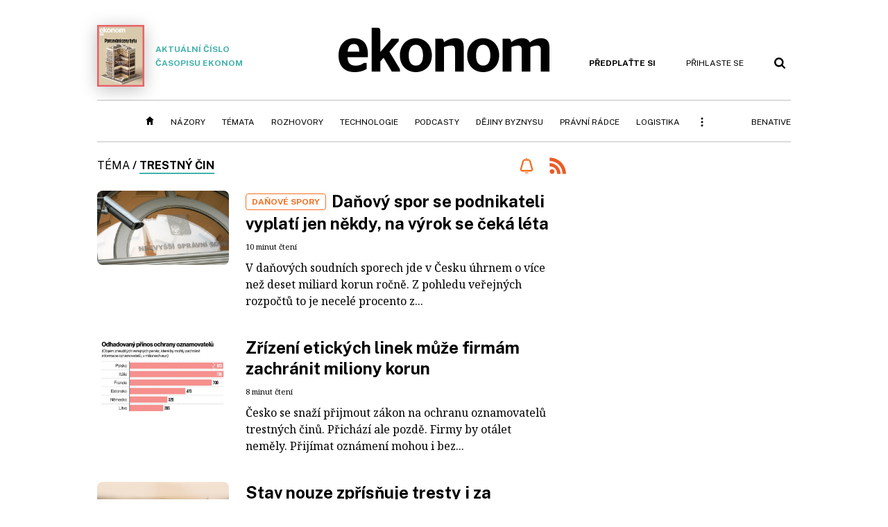

--- FILE ---
content_type: text/html; charset=windows-1250
request_url: https://ekonom.cz/tagy/trestny-cin-26743
body_size: 30750
content:
<!DOCTYPE html>
<!-- fe3; [0.2797]; 400000_tags -->
<html lang="cs">
<head>
	<meta charset="windows-1250">
	<meta name="language" content="cs">
	<title>Téma: trestný čin - Ekonom.cz: Web týdeníku EKONOM</title>

	<meta http-equiv="X-UA-Compatible" content="IE=edge,chrome=1">
	<meta name="viewport" content="initial-scale=1.0, width=device-width">
	<meta name="description" content="Ekonom je prestižní nezávislý týdeník, který poskytuje objektivní a nezkreslené informace pro rozhodování podnikatelů, manažerů, investorů a veřejné správy.">
	<meta name="keywords" content="Ekonom, týdeník, časopis, byznys, ekonomika, finance, příběhy úspěchu, investice, komentáře, podnikání, export, import, politika, korporace, banky, auta, rozhovory, daně, dotace, živnostníci, malé a střední podniky">
	<meta name="author" content="Economia, a.s.">
	<meta name="copyright" content="&copy; 2026 Economia, a.s.">
	<meta name="referrer" content="no-referrer-when-downgrade">
	<meta name="robots" content="max-image-preview:standard">
	<meta name="robots" content="max-snippet:-1">

	<meta name="facebook-domain-verification" content="1u1un2dd8jcx7lqqm1cv8oy90xcd5d">

	
	<meta property="fb:pages" content="171936526824">
	<meta property="fb:admins" content="93433992603">
	<meta property="fb:app_id" content="160152434038663">

	<meta property="og:site_name" content="Ekonom.cz">
	<meta property="og:email" content="ekonom@economia.cz">
	<meta property="og:phone_number" content="+420233071111">
	<meta property="og:fax_number" content="+420224800370">
	<meta property="article:publisher" content="https://www.facebook.com/ekonom.cz">
	<meta name="twitter:site" content="@ekonom_cz">

	<meta property="og:type" content="website">
	<meta property="og:title" content="Týdeník Ekonom">
	<meta property="og:url" content="https://ekonom.cz/">
	<meta property="og:image" content="https://img.ihned.cz/attachment.php/390/62876390/FO2pdamJQCwqcnbIV147UHWD3xAPt0ez/ekonom_aplikace_2_.jpg">
	<meta property="og:description" content="Ekonom je prestižní nezávislý týdeník, který poskytuje objektivní a nezkreslené informace pro rozhodování podnikatelů, manažerů, investorů a veřejné správy.">

	<meta name="twitter:card" content="summary_large_image">
	<meta name="twitter:title" content="Týdeník Ekonom">
	<meta name="twitter:description" content="Ekonom je prestižní nezávislý týdeník, který poskytuje objektivní a nezkreslené informace pro rozhodování podnikatelů, manažerů, investorů a veřejné správy.">
	<meta name="twitter:image" content="https://img.ihned.cz/attachment.php/390/62876390/FO2pdamJQCwqcnbIV147UHWD3xAPt0ez/ekonom_aplikace_2_.jpg">
	<meta name="twitter:url" content="https://ekonom.cz/">

	<meta name="Abstract" content="Ekonom je prestižní nezávislý týdeník, který poskytuje objektivní a nezkreslené informace pro rozhodování podnikatelů, manažerů, investorů a veřejné správy.">

	<link rel="alternate" type="application/rss+xml" title="Týdeník Ekonom RSS" href="https://ekonom.cz/?m=rss">

	<link rel="canonical" href="//ekonom.cz/tagy/trestny-cin-26743">
	
	<link href="//ekonom.cz/css/4/styles.css?25120414" rel="stylesheet" type="text/css">

	
<!-- Google Tag Manager -->
<script>(function(w,d,s,l,i){w[l]=w[l]||[];w[l].push({'gtm.start':
new Date().getTime(),event:'gtm.js'});var f=d.getElementsByTagName(s)[0],
j=d.createElement(s),dl=l!='dataLayer'?'&l='+l:'';j.async=true;j.src=
'//www.googletagmanager.com/gtm.js?id='+i+dl;f.parentNode.insertBefore(j,f);
})(window,document,'script','dataLayer','GTM-KQSQ7BX');</script>
<!-- End Google Tag Manager -->

	<script src="https://apis.google.com/js/client:platform.js?onload=start"></script>
	<script src="//ekonom.cz/js/vendor/jquery.js"></script>
	<script src="//ekonom.cz/js/vendor/jquery.cookie.js"></script>

	<script src="//ekonom.cz/js/cmp-init.js?21121616" charset="UTF-8"></script>
	<script src="//ekonom.cz/js/cmp-loader.js?25033113" charset="UTF-8"></script>


	<script src="https://asset.stdout.cz/fe/external/iframe.js" id="videohub_jscore"></script>
	<script src="//ekonom.cz/js/common.js?25121114" charset="UTF-8"></script>

	<script src="//ekonom.cz/js/oauth.js?25060911" charset="UTF-8" id="oauth-script" data-google-oauth-client-id="620603146776-l72im3egblf6h540rtcsb268554hcvl7.apps.googleusercontent.com"></script>
	<script src="//ekonom.cz/js/v2/payments.js?22032211"></script>
	<script src="//ekonom.cz/js/v2/jquery.modal-overlay.js?180118" charset="UTF-8"></script>
	<script src="//ekonom.cz/js/jquery.modal-menu.js?24012515" charset="UTF-8"></script>
	<script src="//ekonom.cz/js/v2/jquery.gallery.js?180124" charset="UTF-8"></script>
	<script src="//ekonom.cz/js/v2/jquery.iobjects.js?23020111" charset="UTF-8"></script>
	<script src="//ekonom.cz/js/v2/plugins.js?25070812" charset="UTF-8"></script>

	<script src="//ekonom.cz/js/4/plugins.js?25120414" charset="UTF-8"></script>
	<script src="//ekonom.cz/js/tts.js?25101315" charset="UTF-8"></script>
	<script src="//ekonom.cz/js/4/main.js?25120414" charset="UTF-8"></script>

	<link rel="alternate" type="application/rss+xml" href="/?m=rss">
	<link rel="icon" href="/img/4/logo_square.svg">
	<link rel="mask-icon" href="/img/4/logo_square.svg" color="#000000">
	<link rel="apple-touch-icon" href="/img/4/logo_square.png">
	<meta name="theme-color" content="#ffffff">
	<link rel="manifest" href="/js/manifests/EK_manifest.json"><!-- -->

	
		<script type="text/javascript">
		var page = {
			section: 'ekonom',
			subsection: '',
			ga4_type: 'tag-ow'
		};

		sh_b.ts = '1768555321';

		_saseco.push_keywords('trestný čin');
		_saseco.set_site('ecomag');
		_saseco.set_area('ekonom');
		_saseco.set_targets_id('');
		var pp_gemius_identifier = 'd01AtEdaT6fxHRkMpMiBCcTYTIS1clCxJDMJQc8AwnL.17';

		var p = '400000_tags';
		var branding_cfg = {};

		
		if (0) _saseco.targets.ap='1z';
		if (0) {
			_saseco.targets.ap=1;
			ppc_1_enabled = false;
			seznam_ads_enabled = false;
		} else if (seznam_ads_enabled) {
			eco_cmp_queue.push({
				'cmd': 'checkByPreset',
				'preset': 'seznam',
				'callback': function() {
					if (!isFromSeznam(true)) { return; }
					_saseco.targets.ab='sez';
					seznam_ads = true;
				}
			});
		}

		if (typeof branding_cfg.brand !== 'undefined' && typeof branding_cfg.brand.SAS !== 'undefined' && branding_cfg.brand.SAS) {
			_saseco.targets.ab = branding_cfg.brand.SAS;
		}

		if ($.cookie('user__aamhash')) { var aamDeclaredID = $.cookie('user__aamhash'); }

		
		_saseco.targets.sec1='tag';
		_saseco.set_targets_id('26743');
	
	</script>

	
	
		<script src="//hn.cz/js/gemius.js?22021711"></script>
		
	
	<script src="//hn.cz/js/ga4.js?26012014" charset="UTF-8"></script>

	<script type="text/javascript">
	
		window._sasic_queue = window._sasic_queue || [];
		window._sashec_queue = window._sashec_queue || [];
		window.AlsOptions = { tag: 'ekonom' };
		document.write('<sc' + 'ript type="text/javascript" src="' + '//prod-snowly-sasic.stdout.cz/dist/ekonom/sasic.min.js' + '" onLoad="_sasic.init()"></sc' + 'ript>');
		document.write('<sc' + 'ript type="text/javascript" src="' + '//prod-snowly-sasic.stdout.cz/libs/sashec-connector.min.js' + '" onLoad="_sashec.init()"></sc' + 'ript>');
		_sashec_queue.push(['group', { site:_saseco.get_site(), area:_saseco.get_area(), keyword:_saseco.keywords, targets:_saseco.targets, callback: _saseco.callback }]);
	
	</script>

</head>
<body class="body0 page-400000_tags s2-0 narrow" id="top">
	
<!-- Google Tag Manager (noscript) -->
<noscript><iframe src="https://www.googletagmanager.com/ns.html?id=GTM-KQSQ7BX" height="0" width="0" style="display:none;visibility:hidden"></iframe></noscript>
<!-- End Google Tag Manager (noscript) -->


<!-- fireplace wrapper start -->
<div id="brand-a" class="brand-a"><div id="brand-b" class="brand-b"><div id="brand-c" class="brand-c">
<!-- /fireplace wrapper start -->
<div class="a-wrapper leader">
	<div id="a-leader" class="a-content">
		<script type="text/javascript">
	_saseco.queue_push(['position','a-leader',{size:['leader','79a','91a','92a','11a','21a']}]);
</script>
	</div>
</div>
<div class="a-wrapper strip-1">
	<div id="a-strip-1" class="a-content">
		<script type="text/javascript">
			_saseco.queue_push(['position','a-strip-1',{ size:'strip', pos:'1', async:false }]);
		</script>
	</div>
</div>

<!-- all-wrapper -->
<div class="all-wrapper">

	<!-- header -->
	<div class="header-wrapper">
		<header id="header">
			<div class="actual-edition">
							<a href="//ekonom.cz/vydani"><img src="https://img.ihned.cz/attachment.php/870/81109870/9eRztqTmdMGb5ngNE7DBHAPUhIp8c06k/262x343xcd1e/obalka_Ekonom_2026_02.png" width="68" height="89" alt="">Aktuální číslo časopisu Ekonom</a>
			</div>
			<div class="logo-wrapper"><a href="//ekonom.cz/"><img src="/img/4/logo.svg" height="64" alt="ekonom"></a></div>
			<div class="menu-tools">
				<span id="user_info">
					<span class="not-logged">
						<a href="https://predplatne.hn.cz/ekonom" class="bold no-mobile" id="hdr-hn-offer">Předplaťte si</a>
						<a href="javascript:;" onclick="ecoLogin.loginDialog();" class="button-link"><span class="ico ico-profile mobile-only mobile-only-iblock"></span><span class="no-mobile">Přihlaste se<span></a>
					</span>
					<span class="logged">
						<a href="https://predplatne.hn.cz/ekonom" class="no-subscription bold" title="Pro tento web nemáte aktivní předplatné"><span class="ico ico-warning"></span><span class="btn">Předplaťte si</span></a>
						<a href="https://ucet.hn.cz/" onclick="$(this).parent().toggleClass('menu-visible'); return false;" class="account-name">
						</a><div class="account-menu">
							<img src="/img/4/ico-profile.svg" alt="" />
							<h2></h2>
							<ul>
								<li class="no-subscription"><a href="https://predplatne.hn.cz/ekonom" id="hdr-hn-offer2"><span class="ico ico-shopping-cart"></span>Koupit předplatné</a></li>
								<li class="hdr-login"></li>
								<li><a href="https://ucet.hn.cz/"><span class="ico ico-settings"></span>Nastavení účtu</a></li>
								<li><a href="javascript:;" onclick="return ecoLogin.userLogout(logout_callback);"><span class="ico ico-logout"></span>Odhlásit se</a></li>
							</ul>
							<a href="javascript:;" class="menu-close mobile-only" onclick="$(this).closest('.menu-visible').removeClass('menu-visible'); return false;"><span class="ico ico-menu-close"></span></a>
						</div></span>
				</span>
				<a href="//ekonom.cz/?m=search" class="button-link"><span class="ico ico-search"></span></a>
				<a href="javascript:;" onclick="dialogs.show('menu'); return false;" class="button-link mobile-only" id="main_menu_anchor"><span class="ico ico-menu"></span></a>
			</div>
		</header>
	</div>
	<!-- /header -->

	<!-- navigation -->
	<div class="nav-wrapper">
		<nav class="navig" id="nav" data-position="header">
			<ul class="main-menu">
				
		<li class="no-mobile"><a href="//ekonom.cz/" class="home-link"></a></li>
		<li
class="menu-ek-nazory"><a href="https://ekonom.cz/nazory/" title="" target="_self">Názory</a></li><li
class="menu-ek-temata"><a href="https://ekonom.cz/temata/" title="" target="_self">Témata</a></li><li
class="menu-ek-rozhovory"><a href="https://ekonom.cz/rozhovory/" title="" target="_self">Rozhovory</a></li><li
class="menu-ek-technologie"><a href="https://ekonom.cz/technologie/" title="" target="_self">Technologie</a></li><li
class="menu-ek-pc"><a href="https://podcasty.ekonom.cz/" title="" target="_self">Podcasty</a></li><li
class="ek-dejiny-byznysu no-tablet"><a href="https://ekonom.cz/dejiny-byznysu/" title="" target="_self">Dějiny byznysu</a></li><li
class="menu-ek-pravni-radce no-tablet"><a href="https://ekonom.cz/pravni-radce/" title="" target="_self">Právní rádce</a></li><li
class="ek-logistika no-tablet"><a href="https://logistika.ekonom.cz/" title="" target="_self">Logistika</a></li><li
class="menu-ek-auta mobile-only"><a href="https://ekonom.cz/auta/" title="" target="_self">Auta</a></li><li
class="menu-11305260 mobile-only"><a href="https://ekonom.cz/rubriky/moderni-rizeni-11305260" title="" target="_self">Moderní řízení</a></li><li
class="ek-archiv mobile-only"><a href="https://ekonom.cz/vydani" title="" target="_self">Archiv vydání</a></li><li
class="menu-ek-bs"><a href="https://benative.ekonom.cz/" title="" target="_self">BeNative</a></li>

	
				<li class="menu-dots no-mobile"><a href="javascript:;" onclick="dialogs.show('menu'); return false;" class="button-link dots"><span class="ico ico-menu-dots"></span></a></li>
			</ul>
		</nav>
		<script>$('.menu-ek-home').addClass('menu-active');</script>
	</div>
	<!-- /navigation -->

	<!-- main-content -->
	<div id="main-content">



	







	
	

	

	






			

		
			
	
			
	


		<div class="main-row">
		<div class="column-left">
			<div class="page-title">
				<span class="prefix">Téma</span><span class="slash">/</span><h1><a href="/tagy/trestny-cin-26743">trestný čin</a></h1>
                					<a href="javascript:" class="object-subscribe ico ico-bell orange"
					   onclick="object_subscription.switch($(this),4,26743,'trestný čin','fill');"
					   data-target="h1"
					   title="Odebírat články k tématu: trestný čin"><span>Odebírat</span></a>
                				<a class="rss-link" href="/?m=tagsRSS&overview[tag_id]=26743" title='RSS článků k tématu: trestný čin'><span class="ico ico-rss"></span></a>
			</div>
						<div id="tag-under-title-placeholder"></div>
				<div class="article-listing ">
	<div class="listing-content pager-target-page400000_tags_0" data-list="ow">
	<article class="article-item  slot-11260470" id="article-67048180">
				<div class="media"><a href="https://ekonom.cz/c1-67048180-danovy-spor-se-podnikateli-vyplati-jen-nekdy-na-vyrok-se-ceka-leta"><img src="https://img.ihned.cz/attachment.php/920/77255920/aLeb5R0Jrv2nCTE3kyjFKOs1GWzHmf9A/HNO_0043-foto_Archiv_HN.jpg" alt=""></a></div>		<div class="meta">
			<div class="title">
				<span class="label">Daňové spory</span>				<h2><a href="https://ekonom.cz/c1-67048180-danovy-spor-se-podnikateli-vyplati-jen-nekdy-na-vyrok-se-ceka-leta">Daňový spor se podnikateli vyplatí jen někdy, na&nbsp;výrok se čeká léta</a></h2>
			</div>
			<div class="info">
																		<span class="read-time">10 minut čtení</span>							</div>
			<div class="perex">V daňových soudních sporech jde v Česku úhrnem o více než deset miliard korun ročně. Z pohledu veřejných rozpočtů to je necelé procento z...</div>		</div>
	</article>

	
							
																	<article class="article-item  slot-11260470" id="article-66909500">
				<div class="media"><a href="https://ekonom.cz/c1-66909500-zrizeni-etickych-linek-muze-firmam-zachranit-miliony-korun"><img src="https://img.ihned.cz/attachment.php/540/76042540/pAgaPRerb0KyVNJF7lWtfDESsCxhmIT5/jarvis_6075e0e8498e3b2fae8798ad.jpg" alt=""></a></div>		<div class="meta">
			<div class="title">
								<h2><a href="https://ekonom.cz/c1-66909500-zrizeni-etickych-linek-muze-firmam-zachranit-miliony-korun">Zřízení etických linek může firmám zachránit miliony korun</a></h2>
			</div>
			<div class="info">
																		<span class="read-time">8 minut čtení</span>							</div>
			<div class="perex">Česko se snaží přijmout zákon na ochranu oznamovatelů trestných činů. Přichází ale pozdě. Firmy by otálet neměly. Přijímat oznámení mohou i bez...</div>		</div>
	</article>

	
							
																	<article class="article-item  slot-11260470" id="article-66737430">
				<div class="media"><a href="https://ekonom.cz/c1-66737430-stav-nouze-zprisnuje-tresty-i-za-prohresky-pri-podnikani"><img src="https://img.ihned.cz/attachment.php/120/74740120/t8NnIsFBSdMpgJle721WbR35z09vwGma/jarvis_5e722976498e40c80aa50460.jpeg" alt=""></a></div>		<div class="meta">
			<div class="title">
								<h2><a href="https://ekonom.cz/c1-66737430-stav-nouze-zprisnuje-tresty-i-za-prohresky-pri-podnikani">Stav nouze zpřísňuje tresty i za prohřešky při podnikání. Třeba za falšování účetnictví</a></h2>
			</div>
			<div class="info">
																		<span class="read-time">7 minut čtení</span>							</div>
			<div class="perex">Od minulého týdne platí v Česku nouzový stav. To znamená, že vláda může lidem omezit jejich svobody &#8722; například volný pohyb &#8722;, jindy...</div>		</div>
	</article>

	
			<div class='a-wrapper mediumrectangle mediumrectangle-1'>
	<div id="a-mediumrectangle-1" class="a-content">
		<script>
			var sas_mr1 = 'mediumrectangle';
			if (_saseco.targets.device === 'm') {
				sas_mr1 = ['mediumrectangle','is','prmsquare','square300'];
			}
			_saseco.queue_push(['position','a-mediumrectangle-1',{
				size:sas_mr1, async:false, pos:'1'
			}]);
		</script>
	</div>
</div>

		<div class="a-wrapper pr pr-1">
	<div id="a-pr-1" class="a-content">
		<script type="text/javascript">
			_saseco.queue_push(['position','a-pr-1',{
				size:'prannotation', pos:'1'
			}]);
		</script>
	</div>
</div>

							
																	<article class="article-item  slot-11260470" id="article-66692640">
				<div class="media"><a href="https://ekonom.cz/c1-66692640-bernak-zvysuje-efektivitu-roste-podil-trestnich-oznameni"><img src="https://img.ihned.cz/attachment.php/690/74394690/wuC4FA89W1KaxqhiJeVdzLHr3OBSs52t/jarvis_5df0bb80498e40c806b682ac.jpeg" alt=""></a></div>		<div class="meta">
			<div class="title">
				<span class="label">Ekonom</span>				<h2><a href="https://ekonom.cz/c1-66692640-bernak-zvysuje-efektivitu-roste-podil-trestnich-oznameni">Berňák zvyšuje efektivitu, roste podíl trestních oznámení</a></h2>
			</div>
			<div class="info">
																		<span class="read-time">7 minut čtení</span>							</div>
			<div class="perex">Zájem státu na stíhání daňových trestných činů se zvyšuje a roste počet případů, kdy policisté prověřují podezření z trestného činu zkrácení...</div>		</div>
	</article>

	
							
																	<article class="article-item  slot-11260470" id="article-66567250">
				<div class="media"><a href="https://ekonom.cz/c1-66567250-sedm-let-stihani-firem-zakon-ma-mezery-policie-zbytecne-resi-prazdne-schranky"><img src="https://img.ihned.cz/attachment.php/480/73435480/n0HQW8ksT7GmIfogNPa3cDAiu1v4lLhJ/EK19_pravo_Bradacova_Josef_Horazny.jpg" alt=""></a></div>		<div class="meta">
			<div class="title">
				<span class="label">Ekonom</span>				<h2><a href="https://ekonom.cz/c1-66567250-sedm-let-stihani-firem-zakon-ma-mezery-policie-zbytecne-resi-prazdne-schranky">Sedm let stíhání firem: Soudy už zrušily 77 firem. Zákon má mezery, policie zbytečně řeší prázdné schránky</a></h2>
			</div>
			<div class="info">
																		<span class="read-time">6 minut čtení</span>							</div>
			<div class="perex">Už více než sedm let se mohou před soud dostat nejen lidé, ale i firmy, které se dopustí trestného činu. Záznam v trestním rejstříku už za tu...</div>		</div>
	</article>

	
							
																	<article class="article-item  slot-10012375" id="article-66327810">
				<div class="media"><a href="https://pravniradce.ekonom.cz/c1-66327810-vlada-chce-chranit-oznamovatele-trestnych-cinu-nahradu-skody-ci-odmenu-jim-ale-neda"><img src="https://img.ihned.cz/attachment.php/710/71941710/PRHGQjLbkoTanFsIrK6yAvMm9wepOcg2/jarvis_5b731a0f498e61d7e642aee0.jpeg" alt=""></a></div>		<div class="meta">
			<div class="title">
								<h2><a href="https://pravniradce.ekonom.cz/c1-66327810-vlada-chce-chranit-oznamovatele-trestnych-cinu-nahradu-skody-ci-odmenu-jim-ale-neda">Vláda chce chránit oznamovatele trestných činů. Náhradu škody ani odměnu jim ale nedá</a></h2>
			</div>
			<div class="info">
																		<span class="read-time">3 minuty čtení</span>							</div>
			<div class="perex">Whistlebloweři mohou státu ušetřit až miliony korun. Tímhle anglickým pojmem se ve světě označují zaměstnanci státní správy a firem, kteří...</div>		</div>
	</article>

	
							
																	<article class="article-item  slot-10012375" id="article-66250910">
				<div class="media"><a href="https://pravniradce.ekonom.cz/c1-66250910-mareni-spravedlnosti-bude-trestny-cin-muze-to-protahnout-trestni-rizeni-varuje-advokat-sokol"><img src="https://img.ihned.cz/attachment.php/480/58382480/PvQK5iSa80RE3bOGDwJqItsMAr4pdFLC/74_PRIPRAVUJEME_20130911_0192_foto_stransky.jpg" alt=""></a></div>		<div class="meta">
			<div class="title">
								<h2><a href="https://pravniradce.ekonom.cz/c1-66250910-mareni-spravedlnosti-bude-trestny-cin-muze-to-protahnout-trestni-rizeni-varuje-advokat-sokol">Maření spravedlnosti bude trestný čin, může to protáhnout trestní řízení, varuje advokát Sokol</a></h2>
			</div>
			<div class="info">
																		<span class="read-time">4 minuty čtení</span>							</div>
			<div class="perex">V trestním zákoníku by se měl objevit zcela nový trestný čin s názvem maření spravedlnosti. Podle ve středu schválené změny zákona se jej...</div>		</div>
	</article>

	
							
																	<article class="article-item  slot-10012375" id="article-65613230">
				<div class="media"><a href="https://pravniradce.ekonom.cz/c1-65613230-komuniste-chteji-obnovit-trestny-cin-prizivnictvi-jako-trest-navrhuji-i-vezeni"><img src="https://img.ihned.cz/attachment.php/730/51115730/kuwfPH8GzpCMlAjLq7TJWRheivtsEdNU/_LB_1350-Praha--13-10-2012--volby-2012-KS.jpg" alt=""></a></div>		<div class="meta">
			<div class="title">
								<h2><a href="https://pravniradce.ekonom.cz/c1-65613230-komuniste-chteji-obnovit-trestny-cin-prizivnictvi-jako-trest-navrhuji-i-vezeni">Komunisté chtějí obnovit trestný čin příživnictví. Za něj i půlroční vězení.</a></h2>
			</div>
			<div class="info">
																		<span class="read-time">2 minuty čtení</span>							</div>
			<div class="perex">KSČM předložila návrh novely zákona, ve které chce opět zavést trestný čin příživnictví. Ten před rokem 1989 komunisté často zneužívali k...</div>		</div>
	</article>

	
				<div class='a-wrapper mediumrectangle mediumrectangle-2'>
	<div id="a-mediumrectangle-2" class="a-content">
		<script>
			var sas_mr2 = 'mediumrectangle';
			if (_saseco.targets.device === 'm') {
				sas_mr2 = ['mediumrectangle','prmsquare','square300'];
			}
			_saseco.queue_push(['position','a-mediumrectangle-2',{
				size:sas_mr2, async:false, pos:'2'
			}]);
		</script>
	</div>
</div>

		<div class="a-wrapper pr pr-2">
	<div id="a-pr-2" class="a-content">
		<script type="text/javascript">
			_saseco.queue_push(['position','a-pr-2',{
				size:'prannotation', pos:'2'
			}]);
		</script>
	</div>
</div>

						
																	<article class="article-item  slot-10012375" id="article-65613210">
				<div class="media"><a href="https://pravniradce.ekonom.cz/c1-65613210-hazeni-vajec-po-prezidentovi-na-albertove-se-vraci-pred-obvodni-soud-pro-prahu-2"><img src="https://img.ihned.cz/attachment.php/980/62446980/0PBNhE6yOfwDkjp1QSLavVesoH8MGcbx/Zeman_na_AlbertovA_067.jpg" alt=""></a></div>		<div class="meta">
			<div class="title">
								<h2><a href="https://pravniradce.ekonom.cz/c1-65613210-hazeni-vajec-po-prezidentovi-na-albertove-se-vraci-pred-obvodni-soud-pro-prahu-2">Házení vajec po prezidentovi na Albertově se vrací před Obvodní soud pro Prahu 2</a></h2>
			</div>
			<div class="info">
																		<span class="read-time">2 minuty čtení</span>							</div>
			<div class="perex">Případ trestního stíhání v souvislosti s házení vajec na prezidenta ČR Miloše Zemana při projevu na Pražském Albertově se vrací znovu k soudu....</div>		</div>
	</article>

	
							
																	<article class="article-item  slot-10012375" id="article-65356320">
				<div class="media"><a href="https://pravniradce.ekonom.cz/c1-65356320-us-rozhodoval-v-pripadu-kriveho-obvineni-policistu-a-revizoru-pritakal-stezovateli"><img src="https://img.ihned.cz/attachment.php/130/52539130/BuTcpyOJ2NeWLiRfDPshK7FUVdEHqMtm/015-05-blackout-1.jpg" alt=""></a></div>		<div class="meta">
			<div class="title">
								<h2><a href="https://pravniradce.ekonom.cz/c1-65356320-us-rozhodoval-v-pripadu-kriveho-obvineni-policistu-a-revizoru-pritakal-stezovateli">ÚS rozhodoval v případu křivého obvinění policistů a revizorů</a></h2>
			</div>
			<div class="info">
																		<span class="read-time">5 minut čtení</span>							</div>
			<div class="perex">Ústavní soud rozhodl, že sama skutečnost neprokázání tvrzení obsažených v trestním oznámení neznamená naplnění skutkové podstaty křivého...</div>		</div>
	</article>

	
							
																	<article class="article-item  slot-10012375" id="article-65284020">
				<div class="media"><a href="https://pravniradce.ekonom.cz/c1-65284020-trestat-se-znovu-bude-i-priprava-kraceni-dane-prezident-souhlasil"><img src="https://img.ihned.cz/attachment.php/610/57450610/HdC0bIBoxJwsULKMOltSQkAWz1hDfe93/dane.jpg" alt=""></a></div>		<div class="meta">
			<div class="title">
								<h2><a href="https://pravniradce.ekonom.cz/c1-65284020-trestat-se-znovu-bude-i-priprava-kraceni-dane-prezident-souhlasil">Trestat se znovu bude i příprava krácení daně. Prezident souhlasil</a></h2>
			</div>
			<div class="info">
																		<span class="read-time">2 minuty čtení</span>							</div>
			<div class="perex">Nejen krácení daně, ale i pouhá příprava na ně bude nově trestným činem. Příslušnou novelu trestního řádu dnes podepsal prezident Miloš Zeman.</div>		</div>
	</article>

	
							
																	<article class="article-item  slot-10430670" id="article-65108130">
				<div class="media"><a href="https://domaci.hn.cz/c1-65108130-kriminalita-se-v-cesku-snizila-o-14-procent-vrazd-bylo-loni-nejmene-od-roku-2000"><img src="https://img.ihned.cz/attachment.php/550/35573550/aist58CEFHILMNOkbcdepxyz01T2ARVn/POUTA.JPG" alt=""></a></div>		<div class="meta">
			<div class="title">
								<h2><a href="https://domaci.hn.cz/c1-65108130-kriminalita-se-v-cesku-snizila-o-14-procent-vrazd-bylo-loni-nejmene-od-roku-2000">Kriminalita v Česku klesá už druhý rok. Vražd bylo loni nejméně od roku 2000</a></h2>
			</div>
			<div class="info">
																		<span class="read-time">3 minuty čtení</span>							</div>
			<div class="perex">Kriminalita loni v Česku klesla o více než 14 procent. Policisté objasnili zhruba polovinu případů. Od roku 2000 se stalo nejméně vražd, bylo...</div>		</div>
	</article>
	</div>
		<div class="paging check-pager-visibility">
		<a href="javascript:void(0);"
			data-pager-url="/?m=tags&overview[tag_id]=26743&overview[from]="
			data-pager-from="12"
			data-pager-amount="10"
			data-pager-target="pager-target-page400000_tags_0"
			class="button orange pager-jsloader">Další články</a>
	</div>
	</div>

		</div>
		<div class="column-right">
			
				
	
			<div class="sticky-container">
	<div class='a-wrapper halfpage halfpage-1 a-sticky onscroll-response onscroll-response-sticky' data-onscroll-response='{ "type": "sticky", "sticky": "top" }'>
	<div id="a-halfpage-1" class="a-content">
		<script>
			_saseco.queue_push(['position','a-halfpage-1',{
				size:['halfpage','mediumrectangle','square300','widesky','mpu','sq3'], async:false, pos:'1'
			}]);
		</script>
	</div>
</div>
</div>

			<div class='a-wrapper halfpage halfpage-3'>
	<div id="a-halfpage-3" class="a-content">
		<script>
			_saseco.queue_push(['position','a-halfpage-3',{
				size:['halfpage','mediumrectangle','square300','widesky','mpu','sq3'], async:false, pos:'3'
			}]);
		</script>
	</div>
</div>
		</div>
	</div>

	<script>
		if ($('.menu-26743').length){
			$('.menu-active').removeClass('menu-active');
			$('.menu-26743').addClass('menu-active');
		}
	</script>

	
	
	


	<div class="a-wrapper megaboard">
	<div id="a-megaboard" class="a-content">
		<script type="text/javascript">
	_saseco.queue_push(['position','a-megaboard',{size:['megaboard','79b','91b','92b','93b'],async:false}]);
</script>
	</div>
</div>

</div>
<!-- /main-content -->

<!-- footer -->

<footer class="navig footer-wrapper" data-position="footer">
	<div id="footer">
		<div class="logo-copy">
			<a href="//ekonom.cz/"><img src="/img/4/logo.svg" width="114" height="24" alt="ekonom" /></a>
			<p><a href="https://www.economia.cz/copyright/">Copyright</a> &copy;1996-2026 <a href="https://www.economia.cz/">Economia, a.s.</a></p>
			<p class="issn-tab"><span>Týdeník Ekonom </span>ISSN&nbsp;1210-0714</p>
			<p class="issn-tab"><span>ekonom.cz </span>ISSN&nbsp;2787-9380</p>

			<p class="cert"><span>Certifikováno:</span><a
					href="https://domaci.hn.cz/c1-67294110-economia-a-hn-ziskaly-jako-prvni-v-cr-prestizni-mezinarodni-certifikat-jti-potvrzujici-duveryhodnost-jejich-novinarske-prace"
				><img src="https://img.ihned.cz/attachment.php/910/79232910/MgVFm4pWhrDfQCJPRNxsBo8nGjTuSqEz/JTI_certified_g.png" alt="jti"></a>
			</p>
		</div>
		<div class="links-wrapper">
			<ul class="links">
				<li><a href="https://www.economia.cz/contact/">Kontakty</a></li>
				<li><a href="https://ekonom.cz/tiraz/">Tiráž redakce Ekonom</a></li>
				<li><a href="https://predplatne.hn.cz/ekonom">Předplatné</a></li>
			</ul>
			<ul class="links">
				<li><a href="https://www.economia.cz/prace-u-nas/">Kariéra</a></li>
				<li><a href="https://eepurl.com/iYUNxY">Newsletter</a></li>
				<li><a href="https://www.economia.cz/vseobecne-podminky/">Všeobecné podmínky</a></li>
			</ul>
			<ul class="links">
				<li><a href="https://www.economia.cz/prohlaseni-o-cookies/">Prohlášení o cookies</a></li>
				<li><a class="eco-cmp-show-settings" href="javascript:void(0);">Nastavení soukromí</a></li>
				<li><a href="https://www.economia.cz/ochrana-osobnich-udaju/">Ochrana osobních údajů</a></li>
			</ul>
			<ul class="links">
				<li><a href="https://www.economia.cz/ceniky-inzerce/">Inzerce</a>,&nbsp;
					obchodní garant: <a href="#" onclick="this.href='mai'+'lto:dobromila.danovova&#64;economia.cz'" id="redaction-mail">Dobromila Danovová</a>,
					737&nbsp;434&nbsp;166
				</li>
			</ul>
		</div>
		<div class="copyright">Jakékoliv užití obsahu, včetně převzetí článků, je bez souhlasu Economia, a.s. zapovězeno. Bez souhlasu Economia, a.s. je zapovězeno též rozmnožování obsahu pro účely automatizované analýzy textů nebo dat podle ustanovení § 39c autorského zákona.</div>
	</div>

</footer>
<!-- /footer -->

</div>
<!-- /all-wrapper -->

<!-- fireplace wrapper end -->
</div></div></div>
<!-- /fireplace wrapper end -->

	<script type="text/javascript">
		 _sashec_queue.push(['loadAll','default']);
	</script>
	<script src="https://prod-snowly-als.stdout.cz/dist/als.min.js" async onLoad="_feLogging.initLogging()"></script>



<div class="svg-filters">
	<svg version="1.1" xmlns="http://www.w3.org/2000/svg"><filter id="blur"><feGaussianBlur stdDeviation="3" /></filter></svg>
</div>
	<script>
if (!window.location.search.match(/caroda=skip-instream/)) {
	document.write('<scr'+'ipt src="https://cdn5.caroda.io/embedded.video.aktualne.cz/preload.js" crossorigin="anonymous" defer></scr'+'ipt>');
}
</script>
</body>
</html>

--- FILE ---
content_type: text/css
request_url: https://ekonom.cz/css/4/styles.css?25120414
body_size: 592
content:
@import url('https://fonts.googleapis.com/css2?family=Noto+Serif&family=Public+Sans:wght@300;400;500;700&display=swap&subset=latin,latin-ext');

@import url(    './base.css?251204');
@import url( './content.css?250611');
@import url(   './media.css?240503');
@import url(  './detail.css?251204');
@import url('./payments.css?200926');
@import url(  './narrow.css?240626');
@import url( './desktop.css?240626') only screen and (min-width: 993px);
@import url(  './tablet.css?250608') only screen and (max-width: 992px);
@import url(  './mobile.css?250428') only screen and (max-width: 688px);


--- FILE ---
content_type: application/javascript
request_url: https://ekonom.cz/js/v2/jquery.modal-overlay.js?180118
body_size: 3847
content:
;(function($, window, document, undefined) {

	var pluginName = 'ModalOverlay',
		defaults = {
			'autoShow': true,
			'overlayClass': '',
			'overlayId': '',
			'backgroundTarget': '#brand-a',
			'backgroundClass': 'blur',
			'closeButton': 'close' // css třída nebo konstrukční funkce
		};

	function Plugin( element, options ) {

		this.element = element;
		this.options = $.extend( {}, defaults, options);

		this._defaults = defaults;
		this._name = pluginName;

		this._frame = null;
		this._header = null;
		this._content = null;
		this._close = null;

		this.init();
	}

	Plugin.prototype = {
		init: function () {

			$(this.options.backgroundTarget)
				.css({ top: -1 * $(window).scrollTop(), left: -1 * (this._getScrollBarWidth()/2) })
				.addClass(this.options.backgroundClass)
			;

			// main frame
			this._frame = $('<div>').addClass('modal-overlay-frame');

			// close button
			if(typeof this.options.closeButton == 'function') {
				this._close = this.options.closeButton();
			} else {
				this._close = $('<button>')
					.html('&times;')
					.addClass(this.options.closeButton)
				;
			}
			this._close
				.addClass('modal-overlay-close')
				.on('click', $.proxy(this.close, this))
			;

			this._header = $('<div>')
				.addClass('modal-overlay-header')
			;

			// content
			this._content = $('<div>')
				.addClass('modal-overlay-content')
			;

			// final append
			this._frame
				.append(this._close, this._header, this._content)
			;

			$(this.element)
				.addClass('modal-overlay ' + this.options.overlayClass)
				.append(this._frame)
			;
			if (this.options.overlayId) $(this.element).attr('id', this.options.overlayId);

			$(document).keydown( $.proxy(function(event) {
				if (event.keyCode == 27) { this.close(); return; }
			}, this));

			if (this.options.autoShow) $(this.element).show();
		},

		show: function() {
			$(this.element).show();
		},

		close: function() {
			var b = $(this.options.backgroundTarget);
			var st = -1 * parseInt(b.css('top'));
			b.removeClass(this.options.backgroundClass);
			window.scrollTo(0,st);
			$(this.element).remove();
		},

		addContent: function(html) {
			this._content.append(html);
		},

		clearContent: function() {
			this._content.empty();
		},

		addHeader: function(html) {
			this._header.append(html);
		},
		clearHeader: function() {
			this._header.empty();
		},

		_getScrollBarWidth: function() {
			var inner = document.createElement('p');
			inner.style.width = "100%";
			inner.style.height = "200px";

			var outer = document.createElement('div');
			outer.style.position = "absolute";
			outer.style.top = "0px";
			outer.style.left = "0px";
			outer.style.visibility = "hidden";
			outer.style.width = "200px";
			outer.style.height = "150px";
			outer.style.overflow = "hidden";
			outer.appendChild (inner);

			document.body.appendChild (outer);
			var w1 = inner.offsetWidth;
			outer.style.overflow = 'scroll';
			var w2 = inner.offsetWidth;
			if (w1 == w2) w2 = outer.clientWidth;

			document.body.removeChild (outer);

			return (w1 - w2);
		}
	};

	$.fn[pluginName] = function (option, settings) {
		if(option == undefined) option = {};
		if(settings == undefined) settings = [];
		return this.each(function() {

			if(typeof option === 'object') {

				if(!$.data(this, 'plugin_' + pluginName)) {
					$.data(this, 'plugin_' + pluginName, new Plugin( this, option ));
				}

			} else if(typeof option === 'string') {

				if($.data(this, 'plugin_' + pluginName) === undefined) return false;
				var obj = $.data(this, 'plugin_' + pluginName);

				var func = obj[option];
				if(typeof func === 'function') return func.apply(obj, [settings]);

				if(settings) {
					obj.options[option] = settings;
					return true;
				} else {
					return obj.options[option];
				}

			}

		});

	};

})(jQuery,window,document);
